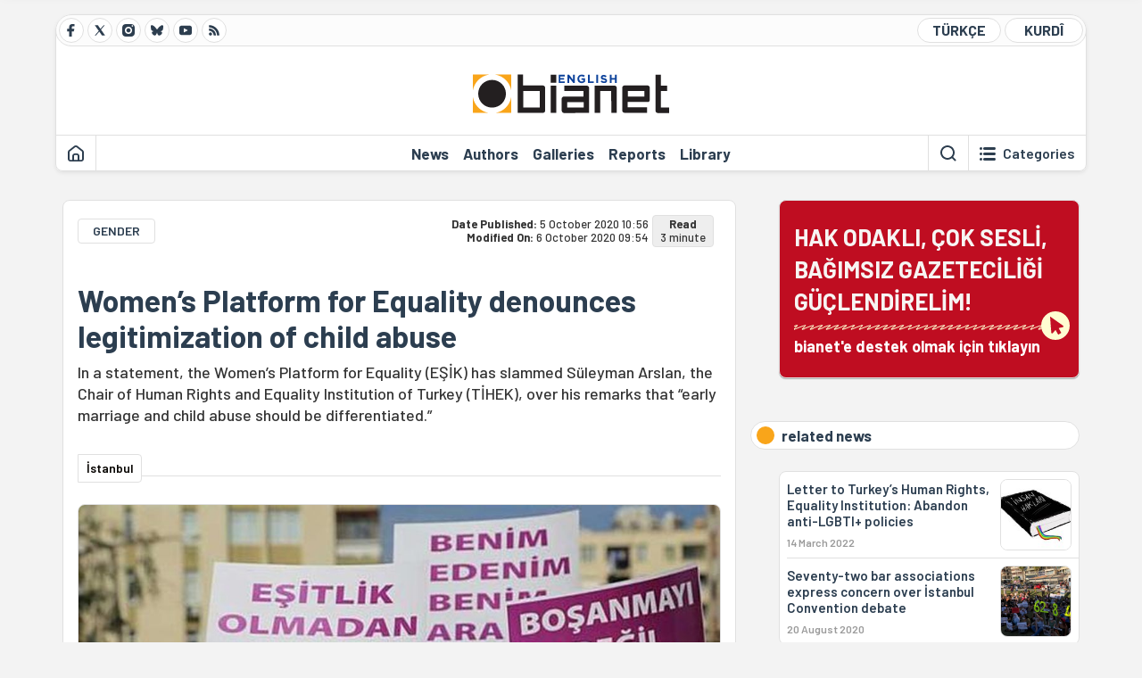

--- FILE ---
content_type: text/html; charset=utf-8
request_url: https://bianet.org/haber/women-s-platform-for-equality-denounces-legitimization-of-child-abuse-232115
body_size: 11622
content:
<!DOCTYPE html><html lang=en xml:lang=en><head><script>window.dataLayer=window.dataLayer||[];window.dataLayer.push({'section':'English'});</script><script>(function(w,d,s,l,i){w[l]=w[l]||[];w[l].push({'gtm.start':new Date().getTime(),event:'gtm.js'});var f=d.getElementsByTagName(s)[0],j=d.createElement(s),dl=l!='dataLayer'?'&l='+l:'';j.async=true;j.src='https://www.googletagmanager.com/gtm.js?id='+i+dl;f.parentNode.insertBefore(j,f);})(window,document,'script','dataLayer','GTM-T33QTD7');</script><meta charset=utf-8><meta name=viewport content="width=device-width, initial-scale=1, shrink-to-fit=no"><meta http-equiv=Content-Language content=en><meta http-equiv=Cache-Control content="no-cache, no-store, must-revalidate"><meta http-equiv=Pragma content=no-cache><meta http-equiv=Expires content=0><link rel="shortcut icon" type=image/x-icon href=/favicon.ico><title>Women’s Platform for Equality denounces legitimization of child abuse</title><meta itemprop=description name=description property=og:description content="In a statement, the Women’s Platform for Equality (EŞİK) has slammed Süleyman Arslan, the Chair of Human Rights and Equality Institution of Turkey (TİHEK), over his remarks that “early marriage and child abuse should be differentiated.”"><meta itemprop=datePublished content=2020-10-05T10:56:00+03:00><meta name=dateModified content=2020-10-06T09:54:37+03:00><meta itemprop=datePublished property=article:published content=2020-10-05T10:56:00+03:00><meta itemprop=keywords name=keywords content="sexual abuse,sexual abuse of children,eşik,istanbul convention,TİHEK,child abuse,süleyman arslan"><meta itemprop=identifier name=contentid content=232115><meta property=og:title content="Women’s Platform for Equality denounces legitimization of child abuse"><meta property=og:url itemprop=url content=https://bianet.org/haber/women-s-platform-for-equality-denounces-legitimization-of-child-abuse-232115><meta name=twitter:url content=https://bianet.org/haber/women-s-platform-for-equality-denounces-legitimization-of-child-abuse-232115><meta name=twitter:title content="Women’s Platform for Equality denounces legitimization of child abuse"><meta name=twitter:description content="In a statement, the Women’s Platform for Equality (EŞİK) has slammed Süleyman Arslan, the Chair of Human Rights and Equality Institution of Turkey (TİHEK), over his remarks that “early marriage and child abuse should be differentiated.”"><meta name=pdate content=20201005><meta name=utime content=20201006095437><meta name=ptime content=20201005105600><meta property=og:image content=https://static.bianet.org/system/uploads/1/articles/spot_image/000/232/115/original/Söz-12.jpg><meta name=twitter:image content=https://static.bianet.org/system/uploads/1/articles/spot_image/000/232/115/original/Söz-12.jpg><meta itemprop=genre content=News><meta itemprop=inLanguage content=en><meta itemprop=ogType property=og:type content=article><meta property=og:type content=article><meta name=msapplication-starturl content=https://bianet.org><meta name=twitter:card content=summary_large_image><meta name=twitter:widgets:new-embed-design content=on><meta name=twitter:widgets:csp content=on><link rel=canonical href=https://bianet.org/haber/women-s-platform-for-equality-denounces-legitimization-of-child-abuse-232115><link rel=preconnect href=https://fonts.googleapis.com><link rel=preconnect href=https://fonts.gstatic.com crossorigin><link href="https://fonts.googleapis.com/css2?family=Barlow:ital,wght@0,400;0,500;0,600;0,700;1,400;1,500;1,600;1,700&amp;display=swap" rel=stylesheet><link rel=stylesheet href="/assets/css/main.css?v=rF0UcM0bW-J5Dpal-TQ0PkMc4VpxKuBonXeKKLg_blk" media=screen><link rel=stylesheet href=/assets/js/vendor/lightGallery/css/lightgallery-bundle.min.css media=none onload="if(media!='screen')media='screen'"><link rel=stylesheet href=/assets/js/vendor/select2/css/select2.min.css media=none onload="if(media!='screen')media='screen'"><link rel=stylesheet href="/assets/js/vendor/select2/css/select2-biatheme.css?v=EBJ32YPL0nz7-elwZf4CNSp3AmoIC2mpCJ3w4mteMWI" media=none onload="if(media!='screen')media='screen'"><script async src=https://securepubads.g.doubleclick.net/tag/js/gpt.js crossorigin=anonymous></script><script>window.googletag=window.googletag||{cmd:[]};googletag.cmd.push(function(){googletag.defineSlot('/23095218034/masthead_mobil',[300,100],'div-gpt-ad-1765913091729-0').addService(googletag.pubads());googletag.defineSlot('/23095218034/habarsonu_mobil',[[300,250],[336,280]],'div-gpt-ad-1765913132123-0').addService(googletag.pubads());googletag.defineSlot('/23095218034/habarsonu_desktop',[[960,90],[970,66],'fluid',[950,90],[980,90],[970,250],[970,90],[980,120]],'div-gpt-ad-1765913171830-0').addService(googletag.pubads());googletag.defineSlot('/23095218034/sidebar2',[[336,280],[300,250]],'div-gpt-ad-1765913200437-0').addService(googletag.pubads());googletag.defineSlot('/23095218034/sidebar-2',[[336,280],[300,250]],'div-gpt-ad-1765913228340-0').addService(googletag.pubads());googletag.defineSlot('/23095218034/sayfa_alti',[[300,250],[300,31],[300,75],[336,280],[300,50],[300,100],[320,100],[320,50]],'div-gpt-ad-1765913306932-0').addService(googletag.pubads());googletag.defineSlot('/23095218034/1',[[750,200],[728,90],[960,90],[750,100],[970,90],[970,250],[970,66],[750,300],[950,90]],'div-gpt-ad-1765913343676-0').addService(googletag.pubads());googletag.pubads().enableSingleRequest();googletag.pubads().collapseEmptyDivs();googletag.enableServices();});</script><ins data-publisher=adm-pub-6296092264 data-ad-network=667c219d865235b64ada3ccb data-ad-size="[[320, 100]], [[970, 90]]" class=adm-ads-area></ins><script src=https://static.cdn.admatic.com.tr/showad/showad.min.js></script><script>window.yaContextCb=window.yaContextCb||[]</script><script src=https://yandex.ru/ads/system/context.js async></script><script>history.scrollRestoration="manual";var adsStatus=true;</script><script type=application/javascript src=https://news.google.com/swg/js/v1/swg-basic.js></script><script>(self.SWG_BASIC=self.SWG_BASIC||[]).push(basicSubscriptions=>{basicSubscriptions.setOnEntitlementsResponse(entitlementsPromise=>{entitlementsPromise.then(entitlements=>{if(entitlements.enablesThisWithCacheableEntitlements()){adsStatus=false;window.addEventListener('load',function(){var ads=document.querySelectorAll('ins');ads.forEach(function(ad){ad.remove();});});basicSubscriptions.dismissSwgUI();}});});basicSubscriptions.init({type:"NewsArticle",isPartOfType:["Product"],isPartOfProductId:"CAowxYmcCw:openaccess",clientOptions:{theme:"light",lang:"tr"},});});</script><body><noscript><iframe src="https://www.googletagmanager.com/ns.html?id=GTM-T33QTD7" height=0 width=0 style=display:none;visibility:hidden></iframe></noscript><header class=header--desktop><div class='container header-wrapper shadow-sm'><div class='top-bar row'><div class='social col-4'><a href=https://www.facebook.com/Bianeteng class='btn btn--social btn--circle btn--social--facebook' target=_blank><img src=https://static.bianet.org/icons/icon-facebook.svg alt="Facebook'ta Bianet"></a> <a href=https://twitter.com/bianet_eng class='btn btn--social btn--circle btn--social--twitter' target=_blank><img src=https://static.bianet.org/icons/icon-twitter.svg alt="Twitter'da Bianet"></a> <a href=https://www.instagram.com/bianetorg class='btn btn--social btn--circle btn--social--instagram' target=_blank><img src=https://static.bianet.org/icons/icon-instagram.svg alt="Instagram'da Bianet"></a> <a href=https://bsky.app/profile/bianet-eng.bsky.social class='btn btn--social btn--circle btn--social--bluesky' target=_blank><img src=https://static.bianet.org/icons/icon-bluesky.svg alt="Bluesky'da Bianet"></a> <a href=https://www.youtube.com/user/bianetorg class='btn btn--social btn--circle btn--social--youtube' target=_blank><img src=https://static.bianet.org/icons/icon-youtube.svg alt="Youtube'da Bianet"></a> <a href=/rss/english class='btn btn--social btn--circle btn--social--rss' target=_blank><img src=https://static.bianet.org/icons/icon-rss.svg alt="Bianet RSS"></a></div><div class='empty col-4'></div><div class='language col-4'><a href="/" class='btn btn--language btn--round-full btn--language--turkish'>TÜRKÇE</a> <a href=/kurdi class='btn btn--language btn--round-full btn--language--kurdi'>KURDÎ</a></div></div><div class=mid-bar><div class=row><div class=col-auto><div class=empty></div></div><div class=col><a href=/english class=logo><img src=https://static.bianet.org/logos/bianet-english-logo.svg alt='bianet-Bağımsız İletişim Ağı'></a></div><div class=col-auto><div class=empty></div></div></div></div><div class=bottom-bar><div class=row><div class=col-2><div class=left-part><a href=/english class='btn btn--icon'><img src=https://static.bianet.org/icons/icon-home.svg alt=Homepage></a><div class='vline ms-1'></div></div></div><div class=col-8><div class=center-part><a href=/news class='btn btn--text'><span>News</span><span class=indicator></span></a> <a href=/authors class='btn btn--text'><span>Authors</span><span class=indicator></span></a> <a href=/galleries class='btn btn--text'><span>Galleries</span><span class=indicator></span></a> <a href=/reports class='btn btn--text'><span>Reports</span><span class=indicator></span></a> <a href=/bia-library class='btn btn--text'><span>Library</span><span class=indicator></span></a><div id=DivHeader1></div></div></div><div class=col-2><div class=right-part><div class=vline></div><a href=/search class='btn btn--icon'><img src=https://static.bianet.org/icons/icon-search.svg alt=Search></a><div class='vline me-1'></div><a class='btn btn--icon-text btn--toggle-categories'><img class=off src=https://static.bianet.org/icons/icon-categories.svg alt='Show categories'><img class=on src=https://static.bianet.org/icons/icon-close.svg alt='Hide categories'><span tabindex=0>Categories</span></a></div></div></div></div></div><div class='container category-wrapper'><div class=row><div class=col-12><div class='center-part shadow-sm' id=DivHeader2></div></div></div></div></header><header class=header--desktop-sticky><div class='container-fluid header-wrapper shadow'><div class='top-bar row'><div class='social col-4'><a href=https://www.facebook.com/Bianeteng class='btn btn--social btn--circle btn--social--facebook' target=_blank><img src=https://static.bianet.org/icons/icon-facebook.svg alt="Facebook' ta Bianet"></a> <a href=https://twitter.com/bianet_eng class='btn btn--social btn--circle btn--social--twitter' target=_blank><img src=https://static.bianet.org/icons/icon-twitter.svg alt="Twitter' da Bianet"></a> <a href=https://www.instagram.com/bianetorg class='btn btn--social btn--circle btn--social--instagram' target=_blank><img src=https://static.bianet.org/icons/icon-instagram.svg alt="Instagram' da Bianet"></a> <a href=https://www.youtube.com/user/bianetorg class='btn btn--social btn--circle btn--social--youtube' target=_blank><img src=https://static.bianet.org/icons/icon-youtube.svg alt="Youtube' da Bianet"></a> <a href=/rss/english class='btn btn--social btn--circle btn--social--rss' target=_blank><img src=https://static.bianet.org/icons/icon-rss.svg alt="Bianet RSS"></a></div><div class='logo col-4'><a href=/english><img src=https://static.bianet.org/logos/bianet-english-logo-md.svg alt="bianet-Bağımsız İletişim Ağı"></a></div><div class='language col-4'><a href="/" class='btn btn--language btn--round-full btn--language--turkish'>TÜRKÇE</a> <a href=/kurdi class='btn btn--language btn--round-full btn--language--kurdi'>KURDÎ</a></div></div></div></header><header class='header--mobile header--mobile--english'><div class='container-fluid header-wrapper shadow'><div class=row><div class='left-part col-2'><a href=/search class='btn btn--icon search'><img src=https://static.bianet.org/icons/icon-search-mobile.svg alt=Search></a> <a href=/english class='btn btn--icon home'><img src=https://static.bianet.org/icons/icon-home-mobile.svg alt=Homepage></a></div><div class='center-part col-8'><a href=/english><img src=https://static.bianet.org/logos/bianet-english-logo-sm.svg alt="bianet-Bağımsız İletişim Ağı"></a></div><div class='right-part col-2'><a class='btn btn--icon sidebar-switch'><img class=open src=https://static.bianet.org/icons/icon-menu-mobile.svg alt='Show menu'><img class=close src=https://static.bianet.org/icons/icon-close-mobile.svg alt='Hide menu'></a></div></div></div><div id=mobile-menu class=sidenav><div class=sidenav__content><div class=container-md><div class='row user d-none'></div><div class='row links'><div class=col><div class=wrapper-1><a href="/" class='btn btn--text'><span>bianet</span></a> <a href=/biamag class='btn btn--text'><span>biamag</span></a> <a href="/" class='btn btn--text'><span>türkçe</span></a> <a href=/kurdi class='btn btn--text'><span>kurdî</span></a></div><div id=DivHeader3></div><div class=title>SECTIONS</div><div class=wrapper-2><a href=/news class='btn btn--text'><span>News</span></a> <a href=/authors class='btn btn--text'><span>Authors</span></a> <a href=/reports class='btn btn--text'><span>Special Reports</span></a> <a href=/projects class='btn btn--text'><span>Projects</span></a> <a href=/bia-library class='btn btn--text'><span>Library</span></a> <a href=/galleries class='btn btn--text'><span>Galleries</span></a> <a href=/search class='btn btn--text'><span>Search on the website</span></a></div><div class=title>CATEGORIES</div><div class=wrapper-3><div id=DivHeader4></div></div><div class=title>SOCIAL MEDIA</div><div class=wrapper-5><a href=https://www.facebook.com/Bianeteng class='btn btn--text' target=_blank><span>Facebook</span></a> <a href=https://twitter.com/bianet_eng class='btn btn--text' target=_blank><span>Twitter</span></a> <a href=https://www.youtube.com/user/bianetorg class='btn btn--text' target=_blank><span>Youtube</span></a> <a href=https://www.instagram.com/bianetorg class='btn btn--text' target=_blank><span>Instagram</span></a> <a href=/rss/english class='btn btn--text' target=_blank><span>RSS</span></a> <a href=https://eepurl.com/bEeFmn class='btn btn--text' target=_blank><span>E-bulletin</span></a></div><div class=title>CORPORATE</div><div class=wrapper-4><a href=/about-us class='btn btn--text'><span>About Us</span></a> <a href=/about-us#iletisim class='btn btn--text'><span>Contact</span></a> <a href=/page/data-protection-policy-285339 class='btn btn--text'><span>Data protection policy</span></a> <a href=/page/privacy-policy-285340 class='btn btn--text'><span>Privacy Policy</span></a></div></div></div></div></div><div class=sidenav__footer><div class=logo><img src=https://static.bianet.org/logos/bianet-logo.svg alt="Bianet - Bağımsız İletişim Ağı"></div></div></div></header><scripts></scripts><style>.fig-modal .modal-dialog{position:relative;display:table;overflow-y:auto;overflow-x:auto;width:auto}</style><main class='page-news-single balanced'><div class=container-fluid><div class=container><div class=row><div class=col-12><div class=ads--before-content><div id=DivAds-ContentHeader-1685996338></div><scripts></scripts></div></div></div></div></div><div class="container-md scroll-step" data-url=/haber/women-s-platform-for-equality-denounces-legitimization-of-child-abuse-232115 data-title="Women’s Platform for Equality denounces legitimization of child abuse"><div class=row><div class="col-12 col-lg-8"><div class=column-1><section class="news-single content-part" data-url=/haber/women-s-platform-for-equality-denounces-legitimization-of-child-abuse-232115 data-title="Women’s Platform for Equality denounces legitimization of child abuse"><div class=top-part><div class=meta-wrapper><div class=category-wrapper><a class=btn-category href=/kategori/gender-23 target=_blank>GENDER</a></div><div class=date-wrapper><div class=publish-date><span class=label-mobile>DP: </span> <span class=label-desktop>Date Published: </span> <span class=value-mobile>05.10.2020 10:56</span> <span class=value-desktop>5 October 2020 10:56</span></div><div class=update-date><span class=separator>&nbsp;~&nbsp;</span> <span class=label-mobile>MO: </span> <span class=label-desktop>Modified On: </span> <span class=value-mobile>06.10.2020 09:54</span> <span class=value-desktop>6 October 2020 09:54</span></div></div><div class=read-time><span class=label-mobile>Read</span> <span class=label-desktop>Read:&nbsp;</span> <span class=value>3 minute</span></div></div><div class=txt-wrapper><h1 class=headline tabindex=0>Women&#x2019;s Platform for Equality denounces legitimization of child abuse</h1><div class=desc tabindex=0>In a statement, the Women’s Platform for Equality (EŞİK) has slammed Süleyman Arslan, the Chair of Human Rights and Equality Institution of Turkey (TİHEK), over his remarks that “early marriage and child abuse should be differentiated.”</div></div><div class="hline--1x d-lg-none"></div><div class=info-wrapper--mobile><div class=left-part><a class="ccard ccard--author ccard--author-chip ccard--author-chip--bia"><div class=txt-wrapper><h2 class=name>&#x130;stanbul</h2></div></a></div></div><div class="info-wrapper d-none d-lg-flex"><div class=left-part><a class="ccard ccard--author ccard--author-chip ccard--author-chip--bia"><div class=txt-wrapper><h2 class=name>&#x130;stanbul</h2></div></a></div><div class=hline--1x></div></div><div class=figure-wrapper tabindex=0><figure><div class=figure-img-wrapper><img src=https://static.bianet.org/system/uploads/1/articles/spot_image/000/232/115/original/Söz-12.jpg alt="Women’s Platform for Equality denounces legitimization of child abuse" loading=lazy></div></figure></div></div><div class=bottom-part><div class="actions-wrapper sticky-0"><div class="inner-wrapper sticky"><a target=_blank href="https://www.facebook.com/sharer.php?u=https://bianet.org/haber/women-s-platform-for-equality-denounces-legitimization-of-child-abuse-232115" class="btn btn--icon-large btn-facebook"><img src=https://static.bianet.org/icons/icon-large-facebook.svg alt=""></a> <a target=_blank href='https://twitter.com/intent/tweet?url=https://bianet.org/haber/women-s-platform-for-equality-denounces-legitimization-of-child-abuse-232115&amp;text=Women’s Platform for Equality denounces legitimization of child abuse' class="btn btn--icon-large btn-twitter"><img src=https://static.bianet.org/icons/icon-large-twitter.svg alt=""></a> <a target=_blank href="https://wa.me/?text=https://bianet.org/haber/women-s-platform-for-equality-denounces-legitimization-of-child-abuse-232115" class="btn btn--icon-large btn-whatsapp"><img src=https://static.bianet.org/icons/icon-large-whatsapp.svg alt=""></a> <a target=_blank href="https://bsky.app/intent/compose?text=https://bianet.org/haber/women-s-platform-for-equality-denounces-legitimization-of-child-abuse-232115" class="btn btn--icon-large btn-bluesky"><img src=https://static.bianet.org/icons/icon-large-bluesky.svg alt=""></a> <a href=javascript:void(0) onclick="copyText('https://bianet.org/haber/women-s-platform-for-equality-denounces-legitimization-of-child-abuse-232115')" class="btn btn--icon-large btn-copy"><img src=https://static.bianet.org/icons/icon-large-copylink.svg alt=""></a> <a target=_blank href="/cdn-cgi/l/email-protection#[base64]" class="btn btn--icon-large btn-email"><img src=https://static.bianet.org/icons/icon-large-email.svg alt=""></a> <a href=/print/haber/women-s-platform-for-equality-denounces-legitimization-of-child-abuse-232115 class="btn btn--icon-large btn-print" target=_blank><img src=https://static.bianet.org/icons/icon-large-print.svg alt=""></a></div></div><div class=content-wrapper><div class=content id=gallery-232115 tabindex=0><p style=text-align:right><span style=font-size:11px><em>* Photo: Social Media</em></span><p style=text-align:right><em>Click to read the article in <a href=http://bianet.org/bianet/kadin/232096-esik-tihek-baskani-cocuk-istismarini-mesru-gosteriyor target=_blank rel=nofollow>Turkish</a></em><p>The Women's Platform for Equality (<a href=/tag/esik-24597>EŞİK</a>) has released a written statement regarding the remarks of Human Rights and Equality Institution of Turkey (<a href=/tag/tihek-80485>TİHEK</a>) Chair <a href=/tag/suleyman-arslan-55216>Süleyman Arslan</a> about <a href=/tag/child-abuse-864>child abuse</a>.<p>In his statement released on the official social media account of the institution, Arslan said, "Early marriage and the offense of child abuse should be differentiated from one another. People should not be put on trial for infamous crimes just because they get married at an early age."<p>He also argued that "this attitude violates the rights of persons and their families, especially those of the children born in these marriages."<p>Denouncing these remarks in its statement, the EŞİK platform has noted that what Arslan said is contrary to the founding purpose of the TİHEK.<p>"Süleyman Arslan made unreal statements about the <a href=/tag/istanbul-convention-39399>İstanbul Convention</a> and brought forward a proposal that would pave the way for forced child marriages," the platform has protested.<p>Noting that "what was meant by 'early marriage' in Arslan's statement is the marriages forced on children under the age of 18 and generally on girls by their parents," the platform has underlined the following points:<p>"Accepting these marriages just because adults approved of them or considering the rape attempted to be covered up with marriage to be different from the crime of <a href=/tag/sexual-abuse-865>sexual abuse</a> committed against children on the grounds of marriage afterwards is beyond whitewashing the crimes of child abuse; this attitude means exposing all children to abuse and rape in the name of 'marriage' and condemning them to live in an environment of violence all through their lives."<h2>'It misleads the society'</h2><p>Other highlights from the statement are as follows:<p>"Arslans' attitude attempting to portray <a href=/tag/sexual-abuse-of-children-7216>sexual abuse of children</a> as legitimate does not only deny human rights of children, it also represents a mindset which is in open violation of human rights by condoning the abuses.<p>"As for his remarks about the İstanbul Convention, what he said supports the allegations aiming to mislead the society and smear the convention.<p>"The İstanbul Convention is not a document of values that changes from society to society, it is an alliance of universal values that is based on international human rights law and aims to prevent gender-based violence.<h2>'Human rights convention targeted'</h2><p>"As indicated in all international conventions on human rights and the Constitution of Turkey, the İstanbul Convention mentions the application of all rights guaranteed by the convention to everyone without any discrimination. With his remarks, Arslan targeted not only the İstanbul Convention, but all international conventions on human rights.<p>"It is irrational and unconscientious that an official of the state, which is obligated to protect all citizens and human rights, and especially an official who is in charge of a state institution responsible for human rights has such an attitude that violates the most fundamental human rights of children and women and could invite incidents of sexual abuse and rape."<p>Concluding its remarks, the EŞİK has reiterated that the statement of TİHEK Chair Süleyman Arslan is far away from human rights principles and supports human rights abuses. The platform has called on the relevant athorities to dismiss him over his statement. (RT/SD)</div><div class=tags-wrapper><div class="chip chip--location"><div class=label>Origin</div><div class=location>BIA News Desk</div></div><a href=/tag/sexual-abuse-865 class="btn btn--tag">sexual abuse</a> <a href=/tag/sexual-abuse-of-children-7216 class="btn btn--tag">sexual abuse of children</a> <a href=/tag/esik-24597 class="btn btn--tag">e&#x15F;ik</a> <a href=/tag/istanbul-convention-39399 class="btn btn--tag">istanbul convention</a> <a href=/tag/tihek-80485 class="btn btn--tag">T&#x130;HEK</a> <a href=/tag/child-abuse-864 class="btn btn--tag">child abuse</a> <a href=/tag/suleyman-arslan-55216 class="btn btn--tag">s&#xFC;leyman arslan</a></div></div></div><section class="mt-4 d-lg-none connected-mobile"><div class=section__title>related news</div><div class=section__content><div class="box box--related-mobile"><div class=news-wrapper><a href=/haber/letter-to-turkey-s-human-rights-equality-institution-abandon-anti-lgbti-policies-259061 class="ccard ccard--news ccard--news-small"><div class=txt-wrapper><h5 class=headline>Letter to Turkey&#x2019;s Human Rights, Equality Institution: Abandon anti-LGBTI&#x2B; policies</h5><div class=date>14 March 2022</div></div><div class=img-wrapper><img src=https://static.bianet.org/system/uploads/1/articles/main_image/000/259/061/original/i1-132.jpg alt=/haber/letter-to-turkey-s-human-rights-equality-institution-abandon-anti-lgbti-policies-259061 loading=lazy></div></a><div class=hline--1x></div><a href=/haber/seventy-two-bar-associations-express-concern-over-istanbul-convention-debate-229325 class="ccard ccard--news ccard--news-small"><div class=txt-wrapper><h5 class=headline>Seventy-two bar associations express concern over &#x130;stanbul Convention debate</h5><div class=date>20 August 2020</div></div><div class=img-wrapper><img src=https://static.bianet.org/system/uploads/1/articles/main_image/000/229/325/original/soz1020s.jpg alt=/haber/seventy-two-bar-associations-express-concern-over-istanbul-convention-debate-229325 loading=lazy></div></a></div></div></div></section><div class=most-read-contents-mobile></div><scripts></scripts><section class=section--pushed><div class=section__content><div class="ccard ccard--support-v3"><div class=txt-wrapper><div class=title>Hak odaklı, çok sesli, bağımsız gazeteciliği güçlendirmek için bianet desteğinizi bekliyor.</div></div><a href=/bianete-destek-olun class=btn-support-v3 swg-standard-button=contribution role=button lang=tr><div class=swg-button-v3-icon-light></div>Google ile Katkıda Bulunun </a></div></div></section></section></div></div><div class="col-12 col-lg-4 d-none d-lg-block"><div class=column-2><section class=section--pushed><div class=section__content><a class="ccard ccard--support-v2" href=/bianete-destek-olun><div class=txt-wrapper><div class=title>HAK ODAKLI, ÇOK SESLİ,<br>BAĞIMSIZ GAZETECİLİĞİ GÜÇLENDİRELİM!</div><div class=desc>bianet'e destek olmak için tıklayın</div></div><div class=img-wrapper-alt><div class=circle></div><div class=arrow></div></div></a></div></section><section class=section--pushed><div class=section__title><div class=dot></div><div class=title tabindex=0>related news</div></div><div class=section__content><div class="box box--related"><div class=news-wrapper><a href=/haber/letter-to-turkey-s-human-rights-equality-institution-abandon-anti-lgbti-policies-259061 class="ccard ccard--news ccard--news-small"><div class=txt-wrapper><h5 class=headline>Letter to Turkey&#x2019;s Human Rights, Equality Institution: Abandon anti-LGBTI&#x2B; policies</h5><div class=date>14 March 2022</div></div><div class=img-wrapper><img src=https://static.bianet.org/system/uploads/1/articles/main_image/000/259/061/original/i1-132.jpg alt=/haber/letter-to-turkey-s-human-rights-equality-institution-abandon-anti-lgbti-policies-259061 loading=lazy></div></a><div class=hline--1x></div><a href=/haber/seventy-two-bar-associations-express-concern-over-istanbul-convention-debate-229325 class="ccard ccard--news ccard--news-small"><div class=txt-wrapper><h5 class=headline>Seventy-two bar associations express concern over &#x130;stanbul Convention debate</h5><div class=date>20 August 2020</div></div><div class=img-wrapper><img src=https://static.bianet.org/system/uploads/1/articles/main_image/000/229/325/original/soz1020s.jpg alt=/haber/seventy-two-bar-associations-express-concern-over-istanbul-convention-debate-229325 loading=lazy></div></a></div></div></div></section><div class=ads><div id=DivAds-SideBar1-440950331></div><scripts></scripts></div><div class=most-read-contents></div><scripts></scripts></div></div></div></div><div class="container-fluid news-transition scroll-step"><div class=container><div class=row><div class=col-12><div class=ads--between-content><div id=DivAds-General1-1025770017></div><scripts></scripts></div></div></div></div></div><div class="nextFirstPage content-part scroll-step" data-url=/haber/turkey-s-state-broadcaster-announces-anti-lgbti-documentary-315633 data-title="Turkey's state broadcaster announces anti-LGBTI+ documentary"></div><div class="container-fluid news-transition scroll-step"><div class=container><div class=row><div class=col-12><div class=ads--between-content><div id=DivAds-General2-1820652910></div><scripts></scripts></div></div></div></div></div><div class="nextSecondPage content-part scroll-step" data-url=/haber/trans-rights-workshop-in-ankara-highlights-systemic-violations-315544 data-title="Trans rights workshop in Ankara highlights systemic violations"></div><div class=container-md><div class=row><div class=col-12><div id=DivHomeContent></div><scripts></scripts></div></div></div></main><footer class=footer--desktop><div class=container-md><div class=row><div class=col-12><div class=footer-wrapper><div class="row top-bar"><div class="copy col-8"><a href="/" class=logo><img src=https://static.bianet.org/logos/bianet-logo.svg alt="bianet-Bağımsız İletişim Ağı"></a><div class=copyright>Copyright © 2026 all rights reserved<br>IPS Communication Foundation - Independent Communication Network</div></div><div class="social col-4"><a href=https://www.facebook.com/Bianeteng class="btn btn--social btn--circle btn--social--facebook" target=_blank><img src=https://static.bianet.org/icons/icon-facebook.svg alt="Facebook'ta Bianet"></a> <a href=https://twitter.com/bianet_eng class="btn btn--social btn--circle btn--social--twitter" target=_blank><img src=https://static.bianet.org/icons/icon-twitter.svg alt="Twitter'da Bianet"></a> <a href=https://www.instagram.com/bianetorg class="btn btn--social btn--circle btn--social--instagram" target=_blank><img src=https://static.bianet.org/icons/icon-instagram.svg alt="Instagram'da Bianet"></a> <a href=https://www.youtube.com/user/bianetorg class="btn btn--social btn--circle btn--social--youtube" target=_blank><img src=https://static.bianet.org/icons/icon-youtube.svg alt="Youtube'da Bianet"></a> <a href=/rss/english class="btn btn--social btn--circle btn--social--rss" target=_blank><img src=https://static.bianet.org/icons/icon-rss.svg alt="Bianet RSS"></a></div></div><div id=DivFooter></div><div class="row bottom-bar"><div class=col><a href=/about-us class="btn btn--text"><span>Contact Us</span></a> <a href=/about-us#acik-pozisyon class="btn btn--text"><span>Open Positions</span></a> <a href=/about-us#staj class="btn btn--text"><span>Internship Opportunities</span></a> <a href=/about-us#reklam class="btn btn--text"><span>Advertise with us</span></a> <a href=/page/data-protection-policy-285339 class="btn btn--text"><span>Data protection policy</span></a> <a href=/page/privacy-policy-285340 class="btn btn--text"><span>Privacy Policy</span></a></div></div><div class="row last-bar"><div class=col>This website is published with the core support of the Swedish International Development Cooperation Agency (SIDA) to IPS Communication Foundation. The content of this website is the sole responsibility of IPS Communication Foundation and is not indicative of SIDA&#x27;s stance.</div></div></div></div></div></div></footer><footer class=footer--mobile><div class=container-fluid><div class=footer-wrapper><div class="row top-bar"><div class=col-12><a href="/" class=center-part><img src=https://static.bianet.org/logos/bianet-logo.svg alt="bianet-Bağımsız İletişim Ağı"></a></div></div><div class="row mid-bar"><div class="col social"><a href=https://www.facebook.com/Bianeteng class="btn btn--social btn--circle btn--social--facebook" target=_blank><img src=https://static.bianet.org/icons/icon-facebook.svg alt="Facebook'ta Bianet"></a> <a href=https://twitter.com/bianet_eng class="btn btn--social btn--circle btn--social--twitter" target=_blank><img src=https://static.bianet.org/icons/icon-twitter.svg alt="Twitter'da Bianet"></a> <a href=https://www.instagram.com/bianetorg class="btn btn--social btn--circle btn--social--instagram" target=_blank><img src=https://static.bianet.org/icons/icon-instagram.svg alt="Instagram'da Bianet"></a> <a href=https://www.youtube.com/user/bianetorg class="btn btn--social btn--circle btn--social--youtube" target=_blank><img src=https://static.bianet.org/icons/icon-youtube.svg alt="Youtube'da Bianet"></a> <a href=/rss/english class="btn btn--social btn--circle btn--social--rss" target=_blank><img src=https://static.bianet.org/icons/icon-rss.svg alt="Bianet RSS"></a></div></div><div class="row last-bar"><div class=col>This website is published with the core support of the Swedish International Development Cooperation Agency (SIDA) to IPS Communication Foundation. The content of this website is the sole responsibility of IPS Communication Foundation and is not indicative of SIDA&#x27;s stance.</div></div></div></div></footer><scripts></scripts><div class=scroll-to-top><img src=https://static.bianet.org/icons/icon-scrolltop.svg alt='Back to Top'></div><div class=dark-bg style=opacity:0;visibility:hidden></div><input type=hidden id=HdnPeriod value=day><div id=notification popover=manual style=display:none><div class=notification-title><div class=title>GÜNCEL</div><button popovertarget=notification popovertargetaction=hide class="btn btn--icon"> <img class=close src=https://static.bianet.org/icons/icon-close-mobile.svg alt="Menü Gizle"> </button></div><a id=HrefNotification class="ccard ccard--news ccard--news-large"><div class=img-wrapper><img id=ImgNotification></div><div class=info-wrapper><div class=txt-wrapper><h5 class=headline><label id=LblNotification></label></h5></div></div></a></div><div id=getpermission popover=manual style=display:none><div class=getpermission-title><div class=icon><img class=close src=https://static.bianet.org/icons/icon-bell.png alt="Menü Gizle"></div><div class=title>bianet'ten bildirimler</div><button popovertarget=getpermission popovertargetaction=hide id=BtnRemindLaterClose class="btn btn--icon"> <img class=close src=https://static.bianet.org/icons/icon-close-mobile.svg alt="Menü Gizle"> </button></div><div class=content tabindex=0><div class=text>bianet'in özel bildirimlerine izin vererek önemli gelişmelerden haberdar olabilirsiniz.</div><div class=buttons><button popovertarget=getpermission id=BtnRemindLater popovertargetaction=hide class="btn btn-left"> Sonra Hatırlat </button> <button popovertarget=getpermission id=BtnGivePermission popovertargetaction=hide class="btn btn-right"> İzin Ver </button></div></div></div><script data-cfasync="false" src="/cdn-cgi/scripts/5c5dd728/cloudflare-static/email-decode.min.js"></script><script src=https://code.jquery.com/jquery-3.7.0.min.js integrity="sha256-2Pmvv0kuTBOenSvLm6bvfBSSHrUJ+3A7x6P5Ebd07/g=" crossorigin=anonymous></script><script src=https://cdn.jsdelivr.net/npm/popper.js@1.16.0/dist/umd/popper.min.js integrity=sha384-Q6E9RHvbIyZFJoft+2mJbHaEWldlvI9IOYy5n3zV9zzTtmI3UksdQRVvoxMfooAo crossorigin=anonymous></script><script src=/assets/js/vendor/bootstrap.min.js></script><script async src=/assets/js/vendor/lightGallery/lightgallery.min.js></script><script async src=/assets/js/vendor/lightGallery/plugins/video/lg-video.min.js></script><script async src=/assets/js/vendor/lightGallery/plugins/hash/lg-hash.min.js></script><script src=/assets/js/vendor/select2/js/select2.full.min.js></script><script src="/assets/js/scrollama.min.js?v=F9jG24d3CABtDyKkLQMLGS-minISkiU85wp9hTAedDM"></script><script src="/assets/js/main.min.js?v=Dt6VJkxbubwLa-DpjHaReV4mIOjSg-PMhgRdc6i2g0c"></script><script>$.ajax({url:'/api/Stats/ContentRead?ContentId=232115',method:'POST'});</script><script>$(document).ready(function(){$(".nextFirstPage").load('/next/haber/turkey-s-state-broadcaster-announces-anti-lgbti-documentary-315633');$(".nextSecondPage").load('/next/haber/trans-rights-workshop-in-ankara-highlights-systemic-violations-315544');const scroller=scrollama();scroller.setup({step:".scroll-step",offset:0.9}).onStepEnter((response)=>{if(response.index==1){if($(".content-part").hasClass("nextFirstPage")){$.ajax({url:'/api/Stats/ContentRead?ContentId=315633',method:'POST'});$(".nextFirstPage").removeClass("nextFirstPage");window.dataLayer=window.dataLayer||[];window.dataLayer.push({'event':'virtualPageview','pageUrl':'https://bianet.org/haber/turkey-s-state-broadcaster-announces-anti-lgbti-documentary-315633','pageTitle':`Turkey&apos;s state broadcaster announces anti-LGBTI+ documentary`,'pageType':'virtualPageview','pageOrder':'2'});}}else if(response.index==3){if($(".content-part").hasClass("nextSecondPage")){$.ajax({url:'/api/Stats/ContentRead?ContentId=315544',method:'POST'});$(".nextSecondPage").removeClass("nextSecondPage");window.dataLayer=window.dataLayer||[];window.dataLayer.push({'event':'virtualPageview','pageUrl':'https://bianet.org/haber/trans-rights-workshop-in-ankara-highlights-systemic-violations-315544','pageTitle':`Trans rights workshop in Ankara highlights systemic violations`,'pageType':'virtualPageview','pageOrder':'3'});}}
if(response.element.dataset.url){history.replaceState(null,null,response.element.dataset.url+(response.index==0?window.location.hash:''));document.title=response.element.dataset.title;}}).onStepExit((response)=>{});});</script><scripts render=true><script>$(document).ready(function(){if(adsStatus){let deviceType=getDeviceType();$.ajax({url:'/api/Ads/AdsGetList?LanguageId=3&slotname=ContentHeader&devicetype='+deviceType+'&pagetype=News&CategoryId=23',method:'GET',success:function(dataResponse){$("#DivAds-ContentHeader-1685996338").html(dataResponse.data);clearEmptyAds();}});}});</script><script>$(document).ready(function(){getMostReadsMobile();});</script><script>$(document).ready(function(){if(adsStatus){let deviceType=getDeviceType();$.ajax({url:'/api/Ads/AdsGetList?LanguageId=3&slotname=SideBar1&devicetype='+deviceType+'&pagetype=News&CategoryId=23',method:'GET',success:function(dataResponse){$("#DivAds-SideBar1-440950331").html(dataResponse.data);clearEmptyAds();}});}});</script><script>$(document).ready(function(){getMostReadsDesktop();});</script><script>$(document).ready(function(){if(adsStatus){let deviceType=getDeviceType();$.ajax({url:'/api/Ads/AdsGetList?LanguageId=3&slotname=General1&devicetype='+deviceType+'&pagetype=News&CategoryId=23',method:'GET',success:function(dataResponse){$("#DivAds-General1-1025770017").html(dataResponse.data);clearEmptyAds();}});}});</script><script>$(document).ready(function(){if(adsStatus){let deviceType=getDeviceType();$.ajax({url:'/api/Ads/AdsGetList?LanguageId=3&slotname=General2&devicetype='+deviceType+'&pagetype=News&CategoryId=23',method:'GET',success:function(dataResponse){$("#DivAds-General2-1820652910").html(dataResponse.data);clearEmptyAds();}});}});</script><script>$(document).ready(function(){$.ajax({url:'/api/Content/HomeContentGetList?LanguageId=3',method:'GET',success:function(dataResponse){$("#DivHomeContent").html(dataResponse.data);}});});</script><script>$(document).ready(function(){$.ajax({url:'/api/Header/HeaderGetList?LanguageId=3&SectionId=0',method:'GET',success:function(dataResponse){$("#DivHeader1").html(dataResponse.Header1);$("#DivHeader2").html(dataResponse.Header2);$("#DivHeader3").html(dataResponse.Header3);$("#DivHeader4").html(dataResponse.Header4);preparemain();}});});</script><script>$(document).ready(function(){$.ajax({url:'/api/Footer/FooterGetList?LanguageId=3&SectionId=0',method:'GET',success:function(dataResponse){$("#DivFooter").html(dataResponse.data);}});});</script></scripts><script type=application/ld+json>{"@context":"http://schema.org","@type":"NewsArticle","articleSection":"GENDER","mainEntityOfPage":{"@type":"WebPage","@id":"https://bianet.org/haber/women-s-platform-for-equality-denounces-legitimization-of-child-abuse-232115"},"headline":"Women’s Platform for Equality denounces legitimization of child abuse","keywords":"sexual abuse, sexual abuse of children, eşik, istanbul convention, TİHEK, child abuse, süleyman arslan","wordCount":"518","image":{"@type":"ImageObject","url":"https://static.bianet.org/system/uploads/1/articles/spot_image/000/232/115/original/Söz-12.jpg","width":"0","height":"0"},"datePublished":"2020-10-05T10:56:00+03:00","dateModified":"2020-10-06T09:54:37+03:00","description":"Women’s Platform for Equality denounces legitimization of child abuse","articleBody":"In a statement, the Women’s Platform for Equality (EŞİK) has slammed Süleyman Arslan, the Chair of Human Rights and Equality Institution of Turkey (TİHEK), over his remarks that “early marriage and child abuse should be differentiated.”","author":{"@type":"Person","name":"Bianet","url":"https://bianet.org"},"publisher":{"@type":"Organization","name":"Bianet","logo":{"@type":"ImageObject","url":"https://static.bianet.org/images/bianet-logo-dark.png","width":500,"height":137}}}</script><script type=application/ld+json>{"@context":"http://schema.org","@type":"BreadcrumbList","itemListElement":[{"@type":"ListItem","position":1,"item":{"@id":"https://bianet.org","name":"Anasayfa"}},{"@type":"ListItem","position":2,"item":{"@id":"https://bianet.org/kategori/gender-23","name":"GENDER"}}]}</script><script data-schema=organization type=application/ld+json>{"@context":"http://schema.org","@type":"Organization","name":"Bianet","url":"https://bianet.org","logo":"https://static.bianet.org/images/bianet-logo-dark.png","sameAs":["https://www.facebook.com/bianet","https://twitter.com/bianet"],"contactPoint":[{"@type":"ContactPoint","telephone":"+902122882800","contactType":"customer service","contactOption":"TollFree","areaServed":"TR"}]}</script><script>function getMostReadsDesktop(){$.ajax({url:'/api/Content/MostReadContentGetList?LanguageId=3&SectionId=0&viewtype=desktop&period='+$("#HdnPeriod").val(),method:'GET',success:function(dataResponse){$(".most-read-contents").html(dataResponse.data);$('.hrf-day').off("click").on("click",function(e){$("#HdnPeriod").val("day");getMostReadsDesktop();});$('.hrf-week').off("click").on("click",function(e){$("#HdnPeriod").val("week");getMostReadsDesktop();});$('.hrf-month').off("click").on("click",function(e){$("#HdnPeriod").val("month");getMostReadsDesktop();});}});}
function getMostReadsMobile(){$.ajax({url:'/api/Content/MostReadContentGetList?LanguageId=3&SectionId=0&viewtype=mobile&period='+$("#HdnPeriod").val(),method:'GET',success:function(dataResponse){$(".most-read-contents-mobile").html(dataResponse.data);}});}</script><script type=module>import{initializeApp}from'https://www.gstatic.com/firebasejs/10.12.0/firebase-app.js';import{getAnalytics}from"https://www.gstatic.com/firebasejs/10.12.0/firebase-analytics.js";import{getMessaging,getToken,onMessage}from'https://www.gstatic.com/firebasejs/10.12.0/firebase-messaging.js';const firebaseConfig={apiKey:"AIzaSyDFh-I6dg7J34unMgREVSTEZD7ZXsaLBn0",authDomain:"bianetorg-67535.firebaseapp.com",projectId:"bianetorg-67535",storageBucket:"bianetorg-67535.appspot.com",messagingSenderId:"512195973812",appId:"1:512195973812:web:7ec03eff0c497e48457de1",measurementId:"G-YS2LG11PF5"};const app=initializeApp(firebaseConfig);const analytics=getAnalytics(app);const messaging=getMessaging();if(Notification.permission!=="denied"){if(isChrome()){const firebaseStatus=localStorage.getItem('firebase');$('#BtnRemindLaterClose,#BtnRemindLater').on('click',function(e){const firebaseDate=new Date();localStorage.setItem('firebase',"BLOCK|"+firebaseDate);});$('#BtnRemindLaterClose,#BtnRemindLater').on('click',function(e){const firebaseDate=new Date();localStorage.setItem('firebase',"BLOCK|"+firebaseDate);});$('#BtnGivePermission').on('click',function(e){const firebaseDate=new Date();localStorage.setItem('firebase',"OK|"+firebaseDate);requestPermission();});}}
onMessage(messaging,(payload)=>{if(payload.data){$("#ImgNotification").attr("src",payload.data.image);$("#ImgNotification").attr("alt",payload.data.title);$("#LblNotification").text(payload.data.title);$("#HrefNotification").attr("href",payload.data.link);document.getElementById('notification').style.removeProperty('display');document.getElementById('notification').showPopover();if(payload.data.messageid!="0"){fetch('https://bianet.org/api/Stats/FirebaseRead?MessageId='+payload.data.messageid+'&Place=Internal',{method:"POST"});$("#HrefNotification").on('click',function(evt){fetch('https://bianet.org/api/Stats/FirebaseClick?MessageId='+payload.data.messageid+'&Place=Internal',{method:"POST"});});}}});function requestPermission(){getToken(messaging,{vapidKey:'BLzQ42dlnQAsuhPRDmEOiKpGUdan4WHWM3k1-nL32WesYSKUwi5TBtLjiy-1vYgSfXmG0vUwjBLfwmZNdTvYwiI'}).then((currentToken)=>{if(currentToken){let oldToken=localStorage.getItem('fcmtoken');if(!oldToken){localStorage.setItem('fcmtoken',currentToken);oldToken="";}
if(oldToken!=currentToken){localStorage.setItem('fcmtoken',currentToken);$.ajax({url:'/api/Firebase/SubscribeToTopic?token='+currentToken+'&oldtoken='+oldToken,method:'POST'});}}}).catch((err)=>{console.log('An error occurred while retrieving token. ',err);});}</script><script>(function(m,e,t,r,i,k,a){m[i]=m[i]||function(){(m[i].a=m[i].a||[]).push(arguments)};m[i].l=1*new Date();for(var j=0;j<document.scripts.length;j++){if(document.scripts[j].src===r){return;}}
k=e.createElement(t),a=e.getElementsByTagName(t)[0],k.async=1,k.src=r,a.parentNode.insertBefore(k,a)})
(window,document,"script","https://mc.yandex.ru/metrika/tag.js","ym");ym(99721712,"init",{clickmap:true,trackLinks:true,accurateTrackBounce:true});</script><noscript><div><img src=https://mc.yandex.ru/watch/99721712 style=position:absolute;left:-9999px alt=""></div></noscript><script defer src="https://static.cloudflareinsights.com/beacon.min.js/vcd15cbe7772f49c399c6a5babf22c1241717689176015" integrity="sha512-ZpsOmlRQV6y907TI0dKBHq9Md29nnaEIPlkf84rnaERnq6zvWvPUqr2ft8M1aS28oN72PdrCzSjY4U6VaAw1EQ==" data-cf-beacon='{"version":"2024.11.0","token":"45d0d840385a425dae9d1eeeb5c0bc81","server_timing":{"name":{"cfCacheStatus":true,"cfEdge":true,"cfExtPri":true,"cfL4":true,"cfOrigin":true,"cfSpeedBrain":true},"location_startswith":null}}' crossorigin="anonymous"></script>


--- FILE ---
content_type: image/svg+xml
request_url: https://static.bianet.org/logos/bianet-english-logo.svg
body_size: 1086
content:
<?xml version="1.0" encoding="utf-8"?>
<!-- Generator: Adobe Illustrator 26.4.1, SVG Export Plug-In . SVG Version: 6.00 Build 0)  -->
<svg version="1.1" id="Layer_1" xmlns="http://www.w3.org/2000/svg" xmlns:xlink="http://www.w3.org/1999/xlink" x="0px" y="0px"
	 viewBox="0 0 184 54" style="enable-background:new 0 0 184 54;" xml:space="preserve">
<style type="text/css">
	.st0{fill:#231F20;}
	.st1{fill:#F9A51A;}
	.st2{fill:#0D429B;}
</style>
<g id="bianet-english-logo">
	<path id="Shape" class="st0" d="M62.6,39.8H47.2V24.4h15.5v15.4H62.6z M67.8,42.5v-21c0,0,0-2.4-2.4-2.4h-1.6h-1.2H47.1V8.9H42
		v10.3v5.1v15.4v5.2h5.1h15.5h2.3h0.5C65.4,44.9,67.8,44.9,67.8,42.5 M72.9,16.6h5.2V9H73L72.9,16.6L72.9,16.6L72.9,16.6z
		 M72.9,44.9h5.2V19.2H73L72.9,44.9L72.9,44.9z M103.9,39.8H88.4v-5.1h15.5V39.8z M103.9,44.9h5.1v-5.1v-5.1v-5.1v-7.9
		c0,0,0-2.4-2.4-2.4h-0.2h-2.6h-18v5.1h18v5.1H85.5c0,0-1.9,0-2.2,1.8l0,0v0.4v3v5.1v1.3v1.5c0,0,0,2.4,2.4,2.4L103.9,44.9
		L103.9,44.9z M129.8,44.9h5.1V21.6c0,0,0-2.4-2.4-2.4h-0.2h-2.6h-10.4h-5.1v5.1v20.6h5.1V24.4h10.4L129.8,44.9L129.8,44.9z
		 M160.8,29.5h-15.5v-5.1h15.5V29.5z M165.9,32.8L165.9,32.8v-0.4v-3v-5.1V23v-1.5c0,0,0-2.4-2.4-2.4h-18.3h-2.8c0,0-2.4,0-2.4,2.4
		v7.9v5.1v7.9c0,0,0,2.4,2.4,2.4h0.2h2.6h18v-5.1h-18v-5.1h18.5C163.7,34.8,165.7,34.7,165.9,32.8 M176.3,39.8V24.4h5.8v-5.2h-5.8V9
		h-5.1v30.8v1.8v1c0,0,0,2.4,2.4,2.4H184v-5.1L176.3,39.8L176.3,39.8z"/>
	<path id="Shape_00000139990636103744549110000011359546652234296236_" class="st1" d="M21,44.9h15v-15C34.7,37.7,28.7,43.7,21,44.9
		 M0,29.9v15h15C7.3,43.7,1.3,37.7,0,29.9 M15,8.9H0v15C1.3,16.2,7.3,10.2,15,8.9 M36,23.9v-15H21C28.7,10.2,34.7,16.2,36,23.9"/>
	<path id="Path" class="st0" d="M18,39.9c7.2,0,13-5.8,13-13s-5.8-13-13-13s-13,5.8-13,13S10.8,39.9,18,39.9"/>
	<path class="st2" d="M80.4,9.1h5.8v1.5H82v1.6h3.6v1.5H82v1.6h4.2v1.5h-5.8C80.4,16.8,80.4,9.1,80.4,9.1z"/>
	<path class="st2" d="M88.7,9.1h1.6l3.6,4.7V9.1h1.7v7.7h-1.4l-3.9-4.9v4.9h-1.7L88.7,9.1L88.7,9.1z"/>
	<path class="st2" d="M102,16.9c-0.6,0-1.1-0.1-1.6-0.3c-0.5-0.2-0.9-0.5-1.3-0.8c-0.4-0.4-0.6-0.8-0.8-1.2C98.1,14,98,13.5,98,12.9
		l0,0c0-0.5,0.1-1.1,0.3-1.5c0.2-0.5,0.5-0.9,0.8-1.3c0.4-0.4,0.8-0.6,1.3-0.9c0.5-0.2,1-0.3,1.6-0.3c0.3,0,0.7,0,0.9,0.1
		c0.3,0,0.5,0.1,0.8,0.2c0.2,0.1,0.5,0.2,0.7,0.3c0.2,0.1,0.4,0.3,0.6,0.4l-1.1,1.3c-0.1-0.1-0.3-0.2-0.4-0.3
		c-0.1-0.1-0.3-0.2-0.5-0.2c-0.2-0.1-0.3-0.1-0.5-0.2c-0.2,0-0.4-0.1-0.6-0.1c-0.3,0-0.6,0.1-0.9,0.2c-0.3,0.1-0.5,0.3-0.7,0.5
		c-0.2,0.2-0.4,0.5-0.5,0.8c-0.1,0.3-0.1,0.6-0.1,1l0,0c0,0.4,0.1,0.7,0.2,1s0.3,0.6,0.5,0.8s0.5,0.4,0.7,0.5
		c0.3,0.1,0.6,0.2,0.9,0.2c0.6,0,1.2-0.2,1.6-0.5v-1.1h-1.7v-1.5h3.3v3.3c-0.4,0.3-0.9,0.6-1.4,0.9C103.3,16.8,102.7,16.9,102,16.9z
		"/>
	<path class="st2" d="M107.9,9.1h1.7v6.1h3.8v1.5h-5.5V9.1z"/>
	<path class="st2" d="M115.7,9.1h1.7v7.7h-1.7V9.1z"/>
	<path class="st2" d="M123,16.8c-0.6,0-1.2-0.1-1.7-0.3c-0.6-0.2-1.1-0.5-1.5-0.9l1-1.2c0.4,0.3,0.7,0.5,1.1,0.7s0.8,0.3,1.2,0.3
		c0.4,0,0.6-0.1,0.8-0.2c0.2-0.1,0.3-0.3,0.3-0.5l0,0c0-0.1,0-0.2-0.1-0.3c0-0.1-0.1-0.2-0.2-0.2c-0.1-0.1-0.3-0.1-0.5-0.2
		s-0.5-0.1-0.8-0.2c-0.4-0.1-0.7-0.2-1.1-0.3c-0.3-0.1-0.6-0.3-0.8-0.4c-0.2-0.2-0.4-0.4-0.5-0.6c-0.1-0.3-0.2-0.6-0.2-1l0,0
		c0-0.4,0.1-0.7,0.2-0.9c0.1-0.3,0.3-0.5,0.5-0.7c0.2-0.2,0.5-0.4,0.8-0.5c0.3-0.1,0.7-0.2,1.1-0.2c0.6,0,1.1,0.1,1.5,0.3
		c0.5,0.2,0.9,0.4,1.3,0.7l-0.9,1.3c-0.3-0.2-0.7-0.4-1-0.6c-0.3-0.1-0.7-0.2-1-0.2s-0.6,0.1-0.7,0.2c-0.2,0.1-0.2,0.3-0.2,0.5l0,0
		c0,0.1,0,0.2,0.1,0.3c0,0.1,0.1,0.2,0.3,0.2c0.1,0.1,0.3,0.1,0.5,0.2c0.2,0.1,0.5,0.1,0.8,0.2c0.4,0.1,0.7,0.2,1,0.3
		c0.3,0.1,0.6,0.3,0.8,0.5c0.2,0.2,0.4,0.4,0.5,0.6c0.1,0.2,0.2,0.5,0.2,0.9l0,0c0,0.4-0.1,0.7-0.2,1s-0.3,0.5-0.6,0.7
		c-0.2,0.2-0.5,0.4-0.9,0.5C123.8,16.8,123.5,16.8,123,16.8z"/>
	<path class="st2" d="M128.3,9.1h1.7v3h3.1v-3h1.7v7.7h-1.7v-3.1H130v3.1h-1.7V9.1z"/>
</g>
</svg>
